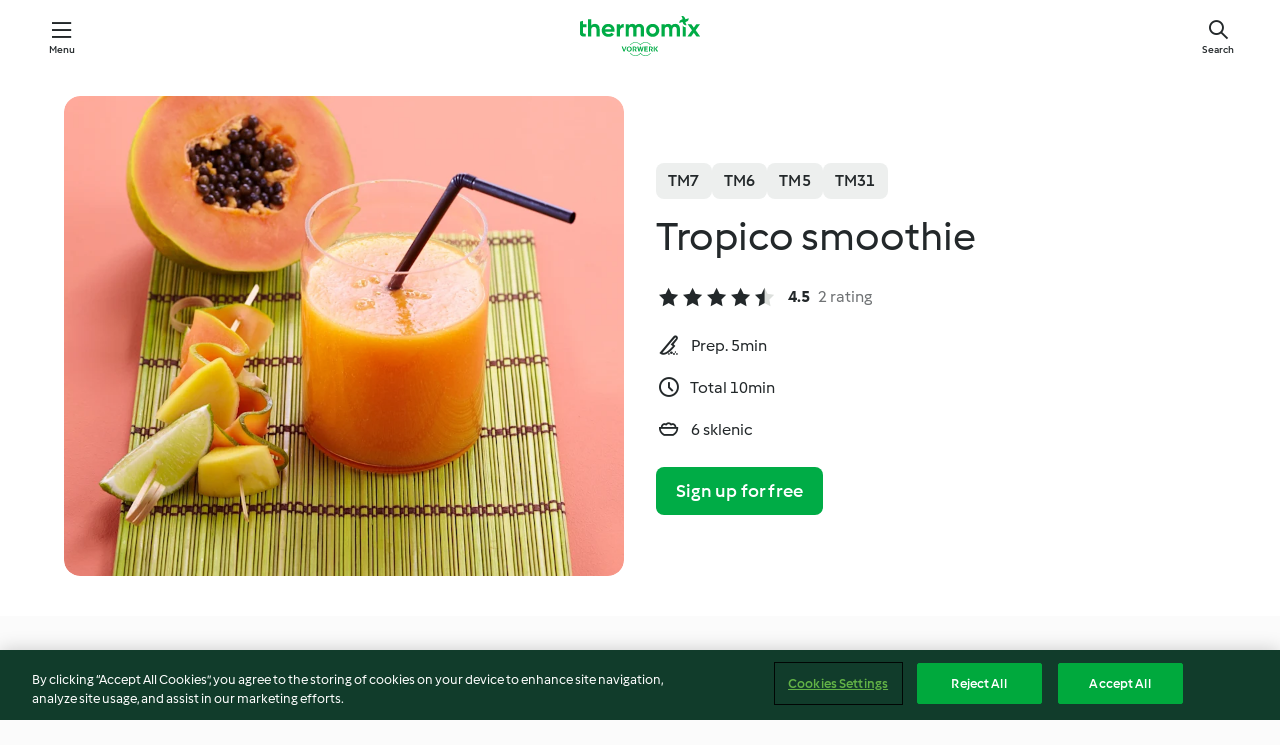

--- FILE ---
content_type: text/html; charset=utf-8
request_url: https://cookidoo.thermomix.com/recipes/recipe/en-US/r91861
body_size: 10227
content:
<!DOCTYPE html>
<html
  lang="en-US"
  class="cicd2-theme">
<head>
    <meta property="og:url" content="https://cookidoo.thermomix.com/recipes/recipe/en-US/r91861"/>
    <meta property="og:title" content="Tropico smoothie"/>
    <meta property="og:description" content="A world of Thermomix® recipes - Cookidoo® brings you delicious food from all over the world.
With thousands of recipes and ideas, you'll find mouth-watering inspiration every time you log in."/>
    <meta property="og:image" content="https://assets.tmecosys.com/image/upload/t_web_rdp_recipe_584x480/img/recipe/ras/Assets/4AB12701-D93C-4771-A78E-97A5979B8D0A/Derivates/5FE36E9B-3EA7-4061-AA95-50D1CC8CA5B9.jpg"/>
    <meta name="robots" content="noarchive"/>
    <meta charset="utf-8">
    <meta name="viewport" content="width=device-width, initial-scale=1, shrink-to-fit=no">
    <link rel="stylesheet" href="https://patternlib-all.prod.external.eu-tm-prod.vorwerk-digital.com/pl-core-29.3.2-b33824b8018a0840049d6c20603cb31e.css">
      <link rel="stylesheet" href="https://patternlib-all.prod.external.eu-tm-prod.vorwerk-digital.com/cicd2-theme-29.3.2-38102d1b98d85afb94b9d25dab3bae9c.css">
    <link rel="stylesheet" href="https://recipepublic-all.prod.external.eu-tm-prod.vorwerk-digital.com/bundle-bc04ccda004d9fe9c2e5df52eb289036.css">
    <link rel="icon" href="https://patternlib-all.prod.external.eu-tm-prod.vorwerk-digital.com/favicon-02a92602e0cf506ebd0186892a17fd82.ico">
    <link rel="preconnect" href="https://assets.tmecosys.com" crossorigin="anonymous">
    <script>"use strict";(()=>{function c(n){let t=document.cookie.match(new RegExp("(^| )"+n+"=([^;]+)"));if(t)return t[2]}var e={get:c};e.get("v-authenticated")?document.documentElement.classList.add("is-authenticated"):document.documentElement.classList.add("is-unauthenticated");})();
</script>
    <title>Tropico smoothie - Cookidoo® – the official Thermomix® recipe platform</title>
    <link rel="stylesheet" href="https://patternlib-all.prod.external.eu-tm-prod.vorwerk-digital.com/pl-recipe-2.18.3-4949e3c3f2b6c536234d63e48d89c215.css">
    <script type="application/ld+json">{"@context":"http://schema.org/","@type":"Recipe","name":"Tropico smoothie","image":"https://assets.tmecosys.com/image/upload/t_web_rdp_recipe_584x480_1_5x/img/recipe/ras/Assets/4AB12701-D93C-4771-A78E-97A5979B8D0A/Derivates/5FE36E9B-3EA7-4061-AA95-50D1CC8CA5B9.jpg","totalTime":"PT10M","cookTime":"PT10M","prepTime":"PT5M","recipeYield":"6 sklenic","recipeCategory":["Nápoje"],"recipeIngredient":["500 gramů papáji","300 gramů manga","300 gramů pomeranče","35 gramů limetky","70 gramů krystalového cukru","6 kostek ledu","300 gramů studené vody"],"nutrition":{"@type":"NutritionInformation","calories":"220 kcal","carbohydrateContent":"33.51 g","fatContent":"0.46 g","proteinContent":"1.18 g"},"inLanguage":"en-US","author":{"@type":"Organization","name":"Vorwerk Home & Co. KmG","address":"Wolleraustrasse 11a\n8807 Freienbach\nSwitzerland","url":"https://cookidoo.thermomix.com"},"aggregateRating":{"@id":"AggregatedRating"}}</script>
</head>

<body>
  <core-user-info
    condition="html.is-authenticated"
    base="/profile/api/user"
    community-profile="/community/profile/en-US"
    devices="/customer-devices/api/my-devices/versions"
    >
  </core-user-info>
  
  <div class="page-content">
      
  <header tabindex="-1" class="page-header">
    <div class="page-header__content">
      <a href="#main-content" class="link--skip">Skip to main content</a>
          <a class="logo page-header__home authenticated-only" href="/foundation/en-US/for-you"
            aria-label="Link to the home page">
            <img class="logo" src="https://patternlib-all.prod.external.eu-tm-prod.vorwerk-digital.com/logo_thermomix-02469c2fb4fca55fc3c397286d9e7fe0.svg"
              alt="Thermomix®">
          </a>
          <a class="logo page-header__home unauthenticated-only" href="/foundation/en-US/explore"
            aria-label="Link to the home page">
            <img class="logo" src="https://patternlib-all.prod.external.eu-tm-prod.vorwerk-digital.com/logo_thermomix-02469c2fb4fca55fc3c397286d9e7fe0.svg"
              alt="Thermomix®">
          </a>
      <core-nav class="page-header__nav">
        <nav class="core-nav__nav" role="navigation">
          <button class="core-nav__trigger">Menu</button>
          <div class="core-nav__container">
            <ul class="core-nav__main-links authenticated-only">
                <li class="core-nav__item">
                  <a href="/foundation/en-US/for-you"
                    class="core-nav__link">For You</a>
                </li>
              <li class="core-nav__item">
                <a href="/foundation/en-US/explore"
                  class="core-nav__link">Explore</a>
              </li>
              <li class="core-nav__item">
                <a href="/organize/en-US/my-recipes"
                  class="core-nav__link">My Recipes</a>
              </li>
              <li class="core-nav__item">
                <a href="/planning/en-US/my-week"
                  class="core-nav__link">My Week</a>
              </li>
                <li class="core-nav__item">
                  <a href="/shopping/en-US"
                    class="core-nav__link">Shopping list</a>
                </li>
            </ul>
            <ul class=" core-nav__main-links unauthenticated-only">
              <li class="core-nav__item">
                <a href="/foundation/en-US/explore"
                  class="core-nav__link">Explore</a>
              </li>
              <li class="core-nav__item">
                <a href="/foundation/en-US/membership"
                  class="core-nav__link">Membership</a>
              </li>
              <li class="core-nav__item">
                <a href="/foundation/en-US/help"
                  class="core-nav__link">Help</a>
              </li>
            </ul>
            <ul class="core-nav__links unauthenticated-only">
              <li class="core-nav__item">
                <a href="/ciam/register/start"
                  class="core-nav__link page-header__sign-up page-header__icon">Sign up</a>
              </li>
              <li class="core-nav__item">
                <a href="/profile/en-US/login?redirectAfterLogin=%2Frecipes%2Frecipe%2Fen-US%2Fr91861"
                  class="core-nav__link page-header__login page-header__icon">Login</a>
              </li>
            </ul>
            <div role="separator" aria-orientation="vertical"
              class="core-nav__separator separator-vertical separator-vertical--silver-20"></div>
            <core-user-profile class="authenticated-only">
              <core-dropdown-menu class="core-nav__dropdown core-nav__dropdown--profile" align="bottom-right">
                <button class="core-dropdown-menu__trigger core-nav__dropdown-trigger">
                  <span class="core-nav__dropdown-trigger-icon" aria-hidden="true"></span>
                  <img class="core-nav__dropdown-trigger-picture" src alt>
                  <span class="core-dropdown-menu__trigger-text">
                      Profile
                  </span>
                </button>
                <div class="core-dropdown-menu__content core-nav__dropdown-content">
                  <ul class="core-dropdown-list core-nav__dropdown-list">
                    <li class="core-community-profile__link">
                      <a href="/community/profile/en-US"
                        class="core-dropdown-list__item core-nav__link core-nav__link--community">
                        <core-community-profile>
                          <span class="core-community-profile__icon" aria-hidden="true"></span>
                          <img class="core-community-profile__picture" src alt>
                          <div class="core-community-profile__heading-group">
                            <span class="core-community-profile__header">Profile</span>
                            <span class="core-community-profile__subheader">View profile</span>
                          </div>
                        </core-community-profile>
                      </a>
                    </li>
                    <li>
                      <a href="/commerce/en-US/membership"
                        class="core-dropdown-list__item core-nav__link">Account</a>
                    </li>
                    <li>
                      <a href="/foundation/en-US/help"
                        class="core-dropdown-list__item core-nav__link">Help</a>
                    </li>
                    <li>
                      <a href="/profile/logout"
                        class="core-dropdown-list__item core-nav__link">Sign out</a>
                    </li>
                  </ul>
                </div>
              </core-dropdown-menu>
            </core-user-profile>
          </div>
          <div role="separator" aria-orientation="vertical"
            class="core-nav__separator separator-vertical separator-vertical--silver-20"></div>
        </nav>
      </core-nav>
      <a class="page-header__search page-header__icon" href="/search/en-US"
        aria-label="Search">Search</a>
    </div>
  </header>
  <recipe-scrollspy>
    <nav class="recipe-scrollspy__nav">
        <a href="#ingredients-section" class="recipe-scrollspy__link">Ingredients</a>
  
      <a href="#difficulty-section" class="recipe-scrollspy__link">Difficulty</a>
  
        <a href="#nutrition-section" class="recipe-scrollspy__link">Nutrition</a>
  
        <a href="#also-featured-in-section" class="recipe-scrollspy__link">Also featured in</a>
  
      <a id="recipe-scrollspy-alternative-recipes" href="#alternative-recipes" class="recipe-scrollspy__link">You might also like...</a>
    </nav>
  </recipe-scrollspy>

  <recipe-details id="main-content">
    <recipe-card>
      <div class="recipe-card__wrapper">
        <div class="recipe-card__image-wrapper">
            <core-image-loader>
              <img
                class="recipe-card__image"
                  src="https://assets.tmecosys.com/image/upload/t_web_rdp_recipe_584x480/img/recipe/ras/Assets/4AB12701-D93C-4771-A78E-97A5979B8D0A/Derivates/5FE36E9B-3EA7-4061-AA95-50D1CC8CA5B9.jpg"
                  srcset="https://assets.tmecosys.com/image/upload/t_web_rdp_recipe_584x480/img/recipe/ras/Assets/4AB12701-D93C-4771-A78E-97A5979B8D0A/Derivates/5FE36E9B-3EA7-4061-AA95-50D1CC8CA5B9.jpg 584w, https://assets.tmecosys.com/image/upload/t_web_rdp_recipe_584x480_1_5x/img/recipe/ras/Assets/4AB12701-D93C-4771-A78E-97A5979B8D0A/Derivates/5FE36E9B-3EA7-4061-AA95-50D1CC8CA5B9.jpg 876w"
                    sizes="(min-width: 1333px) 584px, (min-width: 768px) 50vw, 100vw"
                alt="Tropico smoothie"
                title="Tropico smoothie"/>
            </core-image-loader>
        </div>
        <div class="recipe-card__info">
    
            <div class="recipe-card__header">
              <div class="recipe-card__header-left">
                  <rdp-badges id="tm-versions-modal">
                      <button class="core-chip-button core-chip-button--flat core-chip-button--x-small">
                        TM7
                      </button>
                      <button class="core-chip-button core-chip-button--flat core-chip-button--x-small">
                        TM6
                      </button>
                      <button class="core-chip-button core-chip-button--flat core-chip-button--x-small">
                        TM5
                      </button>
                      <button class="core-chip-button core-chip-button--flat core-chip-button--x-small">
                        TM31
                      </button>
                  </rdp-badges>
                
                  <core-modal
                    trigger-id="tm-versions-modal"
                    class="tm-versions-modal"
                    prevent-body-scroll="true"
                    hidden>
                    <div class="core-modal__wrapper">
                      <div class="core-modal__container" role="dialog" aria-modal="true">
                  
                        <div class="core-modal__header">
                          <h2>Devices & Accessories</h2>
                          <button class="core-modal__close" aria-label="Close Modal"></button>
                        </div>
                  
                        <core-scrollbar class="core-modal__content" fadeout-top>
                          <div class="core-scrollbar__content">
                  
                            <rdp-tm-versions>
                              <p class="rdp-tm-versions__description">This recipe is designed for a specific device and accessory combination. Without this required setup the recipe might not be successful.</p>
                              <div class="rdp-tm-versions__list">
                                  <div class="rdp-tm-versions__item">
                                    <img src="https://patternlib-all.prod.external.eu-tm-prod.vorwerk-digital.com/tm7-83b22c91a1a1e7fee3797168f05f9754.png" class="rdp-tm-versions__image"/>
                                    <div class="rdp-tm-versions__wrapper">
                                      <span class="rdp-tm-versions__name">Thermomix® TM7</span>
                                      <span class="rdp-tm-versions__compatibility">
                                        <span class="icon icon--checkmark-circle icon--xxxs"></span>Compatible
                                      </span>
                                    </div>
                                  </div>
                                  <div class="rdp-tm-versions__item">
                                    <img src="https://patternlib-all.prod.external.eu-tm-prod.vorwerk-digital.com/tm6-fff867f1cfc7f35118b8b6dfffca8339.png" class="rdp-tm-versions__image"/>
                                    <div class="rdp-tm-versions__wrapper">
                                      <span class="rdp-tm-versions__name">Thermomix® TM6</span>
                                      <span class="rdp-tm-versions__compatibility">
                                        <span class="icon icon--checkmark-circle icon--xxxs"></span>Compatible
                                      </span>
                                    </div>
                                  </div>
                                  <div class="rdp-tm-versions__item">
                                    <img src="https://patternlib-all.prod.external.eu-tm-prod.vorwerk-digital.com/tm5-a3a665744eb0093e9108135bf6b1baa4.png" class="rdp-tm-versions__image"/>
                                    <div class="rdp-tm-versions__wrapper">
                                      <span class="rdp-tm-versions__name">Thermomix® TM5</span>
                                      <span class="rdp-tm-versions__compatibility">
                                        <span class="icon icon--checkmark-circle icon--xxxs"></span>Compatible
                                      </span>
                                    </div>
                                  </div>
                                  <div class="rdp-tm-versions__item">
                                    <img src="https://patternlib-all.prod.external.eu-tm-prod.vorwerk-digital.com/tm31-d180149ce35a8c8d99d7a3bbff0f1bec.png" class="rdp-tm-versions__image"/>
                                    <div class="rdp-tm-versions__wrapper">
                                      <span class="rdp-tm-versions__name">Thermomix® TM31</span>
                                      <span class="rdp-tm-versions__compatibility">
                                        <span class="icon icon--checkmark-circle icon--xxxs"></span>Compatible
                                      </span>
                                    </div>
                                  </div>
                              </div>
                            </rdp-tm-versions>
                  
                  
                          </div>
                        </core-scrollbar>
                  
                        <div class="core-modal__footer">
                          <a class="button--inline rdp-tm-versions__more" href="/foundation/en-US/thermomix-compatibility">More information</a>
                        </div>
                      </div>
                    </div>
                  </core-modal>
                
              </div>
            </div>
    
          <div class="recipe-card__content">
            <core-ellipsis lines-count="3">
              <h1 class="recipe-card__section recipe-card__name">Tropico smoothie</h1>
            </core-ellipsis>
            
            <core-rating>
  <div class="core-rating__rating-list">
      <span class="core-rating__point core-rating__point--full"></span>
      <span class="core-rating__point core-rating__point--full"></span>
      <span class="core-rating__point core-rating__point--full"></span>
      <span class="core-rating__point core-rating__point--full"></span>
      <span class="core-rating__point core-rating__point--half"></span>
  </div>
    <span class="core-rating__counter">4.5</span>
    <span class="core-rating__label">
      
      2 rating
      
    </span>
  <script type="application/ld+json">
  {
    "@context": "http://schema.org",
    "@type": "AggregateRating",
    "@id": "AggregatedRating",
    "ratingValue": 4.5,
    "reviewCount": 2
  }
  </script>
</core-rating>

            <div class="recipe-card__cook-params">
              <div class="recipe-card__cook-param">
                <span class="icon icon--time-preparation"></span>
                <span>Prep. 5min </span>
              </div>
              <div class="recipe-card__cook-param">
                <span class="icon icon--time"></span>
                <span>Total 10min</span>
              </div>
              <div class="recipe-card__cook-param">
                <span class="icon icon--servings"></span>
                <span>6 sklenic</span>
              </div>
            </div>
          </div>
    
          <div class="recipe-card__footer">
            <a class="button--primary recipe-card__action-button recipe-card__action-button--primary"
              title="Sign up for free"
              href="/ciam/register/start">Sign up for free</a>
          </div>
        </div>
      </div>
    </recipe-card>
    
    <recipe-content>
      <div class="recipe-content__left">
        <div mobile-order="1">
          <div id="ingredients-section" class="recipe-content__section">
            <h4 class="recipe-content__title">Ingredients</h4>
              <div class="recipe-content__inner-section">
                <ul class="ul--clean">
                    <li>
          <recipe-ingredient>
            <div class="recipe-ingredient__wrapper">
                <img class="recipe-ingredient__image"   src="https://assets.tmecosys.com/image/upload/t_web_ingredient_48x48/icons/ingredient_icons/2576"
            srcset="https://assets.tmecosys.com/image/upload/t_web_ingredient_48x48/icons/ingredient_icons/2576 48w, https://assets.tmecosys.com/image/upload/t_web_ingredient_48x48_1_5x/icons/ingredient_icons/2576 72w, https://assets.tmecosys.com/image/upload/t_web_ingredient_48x48_2x/icons/ingredient_icons/2576 96w"
              sizes="48px"
           />
          
                <div class="recipe-ingredient__content">
                  <span class="recipe-ingredient__name">
                        500
            gramů
           papáji 
                  </span>
                    <span class="recipe-ingredient__description">oloupané, bez jader, na kousky</span>
                </div>
            </div>
          </recipe-ingredient>
          </li>
                    <li>
          <recipe-ingredient>
            <div class="recipe-ingredient__wrapper">
                <img class="recipe-ingredient__image"   src="https://assets.tmecosys.com/image/upload/t_web_ingredient_48x48/icons/ingredient_icons/117"
            srcset="https://assets.tmecosys.com/image/upload/t_web_ingredient_48x48/icons/ingredient_icons/117 48w, https://assets.tmecosys.com/image/upload/t_web_ingredient_48x48_1_5x/icons/ingredient_icons/117 72w, https://assets.tmecosys.com/image/upload/t_web_ingredient_48x48_2x/icons/ingredient_icons/117 96w"
              sizes="48px"
           />
          
                <div class="recipe-ingredient__content">
                  <span class="recipe-ingredient__name">
                        300
            gramů
           manga 
                  </span>
                    <span class="recipe-ingredient__description">zralého, oloupaného, na kousky</span>
                </div>
            </div>
          </recipe-ingredient>
          </li>
                    <li>
          <recipe-ingredient>
            <div class="recipe-ingredient__wrapper">
                <img class="recipe-ingredient__image"   src="https://assets.tmecosys.com/image/upload/t_web_ingredient_48x48/icons/ingredient_icons/316"
            srcset="https://assets.tmecosys.com/image/upload/t_web_ingredient_48x48/icons/ingredient_icons/316 48w, https://assets.tmecosys.com/image/upload/t_web_ingredient_48x48_1_5x/icons/ingredient_icons/316 72w, https://assets.tmecosys.com/image/upload/t_web_ingredient_48x48_2x/icons/ingredient_icons/316 96w"
              sizes="48px"
           />
          
                <div class="recipe-ingredient__content">
                  <span class="recipe-ingredient__name">
                        300
            gramů
           pomeranče 
                  </span>
                    <span class="recipe-ingredient__description">oloupaného, bez pecek, napůl</span>
                </div>
            </div>
          </recipe-ingredient>
          </li>
                    <li>
          <recipe-ingredient>
            <div class="recipe-ingredient__wrapper">
                <img class="recipe-ingredient__image"   src="https://assets.tmecosys.com/image/upload/t_web_ingredient_48x48/icons/ingredient_icons/59"
            srcset="https://assets.tmecosys.com/image/upload/t_web_ingredient_48x48/icons/ingredient_icons/59 48w, https://assets.tmecosys.com/image/upload/t_web_ingredient_48x48_1_5x/icons/ingredient_icons/59 72w, https://assets.tmecosys.com/image/upload/t_web_ingredient_48x48_2x/icons/ingredient_icons/59 96w"
              sizes="48px"
           />
          
                <div class="recipe-ingredient__content">
                  <span class="recipe-ingredient__name">
                        35
            gramů
           limetky 
                  </span>
                    <span class="recipe-ingredient__description">oloupané, bez pecek, na kousky</span>
                </div>
            </div>
          </recipe-ingredient>
          </li>
                    <li>
          <recipe-ingredient>
            <div class="recipe-ingredient__wrapper">
                <img class="recipe-ingredient__image"   src="https://assets.tmecosys.com/image/upload/t_web_ingredient_48x48/icons/ingredient_icons/9"
            srcset="https://assets.tmecosys.com/image/upload/t_web_ingredient_48x48/icons/ingredient_icons/9 48w, https://assets.tmecosys.com/image/upload/t_web_ingredient_48x48_1_5x/icons/ingredient_icons/9 72w, https://assets.tmecosys.com/image/upload/t_web_ingredient_48x48_2x/icons/ingredient_icons/9 96w"
              sizes="48px"
           />
          
                <div class="recipe-ingredient__content">
                  <span class="recipe-ingredient__name">
                        70
            gramů
           krystalového cukru 
                  </span>
                </div>
            </div>
          </recipe-ingredient>
          </li>
                    <li>
          <recipe-ingredient>
            <div class="recipe-ingredient__wrapper">
                <img class="recipe-ingredient__image"   src="https://assets.tmecosys.com/image/upload/t_web_ingredient_48x48/icons/ingredient_icons/37"
            srcset="https://assets.tmecosys.com/image/upload/t_web_ingredient_48x48/icons/ingredient_icons/37 48w, https://assets.tmecosys.com/image/upload/t_web_ingredient_48x48_1_5x/icons/ingredient_icons/37 72w, https://assets.tmecosys.com/image/upload/t_web_ingredient_48x48_2x/icons/ingredient_icons/37 96w"
              sizes="48px"
           />
          
                <div class="recipe-ingredient__content">
                  <span class="recipe-ingredient__name">
                        6
            
           kostek ledu 
                  </span>
                </div>
            </div>
          </recipe-ingredient>
          </li>
                    <li>
          <recipe-ingredient>
            <div class="recipe-ingredient__wrapper">
                <img class="recipe-ingredient__image"   src="https://assets.tmecosys.com/image/upload/t_web_ingredient_48x48/icons/ingredient_icons/8695"
            srcset="https://assets.tmecosys.com/image/upload/t_web_ingredient_48x48/icons/ingredient_icons/8695 48w, https://assets.tmecosys.com/image/upload/t_web_ingredient_48x48_1_5x/icons/ingredient_icons/8695 72w, https://assets.tmecosys.com/image/upload/t_web_ingredient_48x48_2x/icons/ingredient_icons/8695 96w"
              sizes="48px"
           />
          
                <div class="recipe-ingredient__content">
                  <span class="recipe-ingredient__name">
                        300
            gramů
           studené vody 
                  </span>
                </div>
            </div>
          </recipe-ingredient>
          </li>
                </ul>
              </div>
          </div>
          <hr>
        </div>
        <div mobile-order="3">
          <div id="difficulty-section" class="recipe-content__section">
            <h4 class="recipe-content__title">Difficulty</h4>
            <rdp-difficulty>
              <span class="icon icon--s icon--chef-hat"></span>
              <p>easy</p>
            </rdp-difficulty>
          </div>
          <hr>
            <div id="nutrition-section" class="recipe-content__section">
              <h4 class="recipe-content__title">
                Nutrition
                <span class="recipe-content__subtitle">per 1 sklenice</span>
              </h4>
              <rdp-nutritious>
                  <div class="rdp-nutritious__item">
                    <span class="rdp-nutritious__name">Protein</span>
                    <span class="rdp-nutritious__value">
                        1.18 g 
                    </span>
                  </div>
                  <div class="rdp-nutritious__item">
                    <span class="rdp-nutritious__name">Calories</span>
                    <span class="rdp-nutritious__value">
                        920 kJ  / 
                        220 kcal 
                    </span>
                  </div>
                  <div class="rdp-nutritious__item">
                    <span class="rdp-nutritious__name">Fat</span>
                    <span class="rdp-nutritious__value">
                        0.46 g 
                    </span>
                  </div>
                  <div class="rdp-nutritious__item">
                    <span class="rdp-nutritious__name">Fiber</span>
                    <span class="rdp-nutritious__value">
                        3.23 g 
                    </span>
                  </div>
                  <div class="rdp-nutritious__item">
                    <span class="rdp-nutritious__name">Carbohydrates</span>
                    <span class="rdp-nutritious__value">
                        33.51 g 
                    </span>
                  </div>
              </rdp-nutritious>
            </div>
            <hr>
        </div>
      </div>
      <div class="recipe-content__right">
        <div mobile-order="2">
          <div class="recipe-content__section">
            <recipe-membership-banner>
              <img src="https://patternlib-all.prod.external.eu-tm-prod.vorwerk-digital.com/cookidoo-world-da330b8ec91ef8ac5df385f0e440dffb.svg" class="recipe-membership-banner__image" />
              <h1 class="recipe-membership-banner__title">Like what you see?</h1>
              <h4 class="recipe-membership-banner__subtitle">This recipe and more than 100 000 others are waiting for you!</h4>
              <p class="recipe-membership-banner__description">Register for our 30-day free trial and discover the world of Cookidoo®. </p>
              <a href="/ciam/register/start" class="button--primary">Sign up for free</a>
              <a href="/foundation/en-US/membership" class="button--inline">More information</a>
            </recipe-membership-banner>
          </div>
          <hr>
        </div>
        <div mobile-order="4">
            <div id="also-featured-in-section" class="recipe-content__section">
              <h4 class="recipe-content__title">Also featured in</h4>
              <rdp-collections>
                  <rdp-collection-tile>
                    <a class="rdp-collection-tile__wrapper" href="/collection/en-US/p/VrkCollection-cz-000001184029">
                      <img   src="https://assets.tmecosys.com/image/upload/t_web_col_80x80/img/collection/ras/Assets/468ceb97a51720ccba0e6ea07ace61ed/Derivates/1bbf92c0388b23ba14f633600c424cc38f41ff50.jpg"
            srcset="https://assets.tmecosys.com/image/upload/t_web_col_80x80/img/collection/ras/Assets/468ceb97a51720ccba0e6ea07ace61ed/Derivates/1bbf92c0388b23ba14f633600c424cc38f41ff50.jpg 80w, https://assets.tmecosys.com/image/upload/t_web_col_80x80_1_5x/img/collection/ras/Assets/468ceb97a51720ccba0e6ea07ace61ed/Derivates/1bbf92c0388b23ba14f633600c424cc38f41ff50.jpg 120w, https://assets.tmecosys.com/image/upload/t_web_col_80x80_2x/img/collection/ras/Assets/468ceb97a51720ccba0e6ea07ace61ed/Derivates/1bbf92c0388b23ba14f633600c424cc38f41ff50.jpg 160w"
              sizes="80px"
           class="rdp-collection-tile__image">
                      <div class="rdp-collection-tile__content">
                        <span class="rdp-collection-tile__name">Tekutá svačina</span>
                        <span class="rdp-collection-tile__info">10 Recipes<br>Czech Republic</span>
                      </div>
                    </a>
                  </rdp-collection-tile>
              </rdp-collections>
            </div>
            <hr>
        </div>
      </div>
    </recipe-content>
  </recipe-details>

  
  
  
  <div id="alternative-recipes" class="l-content l-content--additional recipe-alternative-recipes">
    <core-stripe class="core-stripe--modern" aria-labelledby="stripe-header" aria-describedby="stripe-description" role="region"
                 data-category="VrkNavCategory-RPF-015">
      <h3 class="core-stripe__header" id="stripe-header">
          You might also like...
      </h3>
        <div class="core-stripe__content">
          
  
          
            <core-tile class="core-tile--expanded" id="r91399" data-recipe-id="r91399"><a class="link--alt" href="/recipes/recipe/en-US/r91399"><div aria-hidden="true" class="core-tile__image-wrapper">
    <img
      class="core-tile__image"
      alt="Smoothie z manga"
      title="Smoothie z manga"
      src="https://assets.tmecosys.com/image/upload/t_web_shared_recipe_221x240/img/recipe/ras/Assets/72861370-CD68-4AB3-B5F2-9D118BD2B208/Derivates/BA917337-42FC-4B6A-ADF0-CE473AD44B5C"
      sizes="221px"
      decoding="async"
      srcset="https://assets.tmecosys.com/image/upload/t_web_shared_recipe_221x240/img/recipe/ras/Assets/72861370-CD68-4AB3-B5F2-9D118BD2B208/Derivates/BA917337-42FC-4B6A-ADF0-CE473AD44B5C 221w, https://assets.tmecosys.com/image/upload/t_web_shared_recipe_221x240_1_5x/img/recipe/ras/Assets/72861370-CD68-4AB3-B5F2-9D118BD2B208/Derivates/BA917337-42FC-4B6A-ADF0-CE473AD44B5C 331w, https://assets.tmecosys.com/image/upload/t_web_shared_recipe_221x240_2x/img/recipe/ras/Assets/72861370-CD68-4AB3-B5F2-9D118BD2B208/Derivates/BA917337-42FC-4B6A-ADF0-CE473AD44B5C 442w"
    />
  </div><div class="core-tile__description-wrapper"><div class="core-tile__description"><core-ellipsis><p class="core-tile__description-text">Smoothie z manga</p></core-ellipsis><button class="core-tile__trigger authenticated-only context-menu-trigger" aria-label="Open recipe options" type="button"></button></div><core-rating class="core-rating--short core-rating--small"><span class="core-rating__counter" aria-label="Rating 4.7">4.7</span><span class="core-rating__point core-rating__point--full" aria-disabled="true"></span><span class="core-rating__label" aria-label="from 20 reviews">(20)</span></core-rating><p class="core-tile__description-subline" aria-label="Total time 10min">10min</p></div></a><core-context-menu trigger-class="context-menu-trigger" class="translate-x-[0.5px]"><ul class="core-dropdown-list"><li><core-transclude href="/planning/en-US/transclude/manage-cook-today/r91399" prevent-page-reload="true" on="context-menu-open" context="core-context-menu"></core-transclude></li><li><core-transclude href="/organize/en-US/transclude/manage-bookmark/r91399" prevent-page-reload="true" on="context-menu-open" context="core-context-menu"></core-transclude></li><li><core-transclude href="/organize/en-US/transclude/manage-custom-list/r91399" prevent-page-reload="true" on="context-menu-open" context="core-context-menu"></core-transclude></li><li><core-transclude href="/planning/en-US/transclude/manage-add-to-myweek/r91399" prevent-page-reload="true" on="context-menu-open" context="core-context-menu"></core-transclude></li><li><core-transclude href="/shopping/en-US/partial/add-to-shopping-list/r91399" prevent-page-reload="true" on="context-menu-open" context="core-context-menu"></core-transclude></li><li><core-transclude href="/created-recipes/en-US/partials/add-to-customer-recipes?recipeUrl=https%3A%2F%2Fcookidoo.thermomix.com%2Frecipes%2Frecipe%2Fen-US%2Fr91399" prevent-page-reload="true" on="context-menu-open" context="core-context-menu"></core-transclude></li><li data-error="401" data-redirect-param="redirectAfterLogin" class="display-none"><a href="/profile/en-US/login?redirectAfterLogin=%2Fsearch%2Fen-US%2Ffragments%2Fstripe%3Flimit%3D12%26lazyLoading%3Dtrue%26accessories%3DincludingFriend%252CincludingBladeCoverWithPeeler%252CincludingCutter%252CincludingSensor%26includeRating%3Dtrue%26like%3Dr91861" class="core-dropdown-list__item"><span class="icon" aria-hidden="true">refresh</span>Refresh login</a></li></ul></core-context-menu></core-tile><core-tile class="core-tile--expanded" id="r55005" data-recipe-id="r55005"><a class="link--alt" href="/recipes/recipe/en-US/r55005"><div aria-hidden="true" class="core-tile__image-wrapper">
    <img
      class="core-tile__image"
      alt="Jahodový koktejl"
      title="Jahodový koktejl"
      src="https://assets.tmecosys.com/image/upload/t_web_shared_recipe_221x240/img/recipe/ras/Assets/95E5D195-BB64-4DFC-BA7C-A7531ED142C7/Derivates/E009DAD3-6279-4C65-8BD4-F94AD5C9C2D5"
      sizes="221px"
      decoding="async"
      srcset="https://assets.tmecosys.com/image/upload/t_web_shared_recipe_221x240/img/recipe/ras/Assets/95E5D195-BB64-4DFC-BA7C-A7531ED142C7/Derivates/E009DAD3-6279-4C65-8BD4-F94AD5C9C2D5 221w, https://assets.tmecosys.com/image/upload/t_web_shared_recipe_221x240_1_5x/img/recipe/ras/Assets/95E5D195-BB64-4DFC-BA7C-A7531ED142C7/Derivates/E009DAD3-6279-4C65-8BD4-F94AD5C9C2D5 331w, https://assets.tmecosys.com/image/upload/t_web_shared_recipe_221x240_2x/img/recipe/ras/Assets/95E5D195-BB64-4DFC-BA7C-A7531ED142C7/Derivates/E009DAD3-6279-4C65-8BD4-F94AD5C9C2D5 442w"
    />
  </div><div class="core-tile__description-wrapper"><div class="core-tile__description"><core-ellipsis><p class="core-tile__description-text">Jahodový koktejl</p></core-ellipsis><button class="core-tile__trigger authenticated-only context-menu-trigger" aria-label="Open recipe options" type="button"></button></div><core-rating class="core-rating--short core-rating--small"><span class="core-rating__counter" aria-label="Rating 4.7">4.7</span><span class="core-rating__point core-rating__point--full" aria-disabled="true"></span><span class="core-rating__label" aria-label="from 22 reviews">(22)</span></core-rating><p class="core-tile__description-subline" aria-label="Total time 5min">5min</p></div></a><core-context-menu trigger-class="context-menu-trigger" class="translate-x-[0.5px]"><ul class="core-dropdown-list"><li><core-transclude href="/planning/en-US/transclude/manage-cook-today/r55005" prevent-page-reload="true" on="context-menu-open" context="core-context-menu"></core-transclude></li><li><core-transclude href="/organize/en-US/transclude/manage-bookmark/r55005" prevent-page-reload="true" on="context-menu-open" context="core-context-menu"></core-transclude></li><li><core-transclude href="/organize/en-US/transclude/manage-custom-list/r55005" prevent-page-reload="true" on="context-menu-open" context="core-context-menu"></core-transclude></li><li><core-transclude href="/planning/en-US/transclude/manage-add-to-myweek/r55005" prevent-page-reload="true" on="context-menu-open" context="core-context-menu"></core-transclude></li><li><core-transclude href="/shopping/en-US/partial/add-to-shopping-list/r55005" prevent-page-reload="true" on="context-menu-open" context="core-context-menu"></core-transclude></li><li><core-transclude href="/created-recipes/en-US/partials/add-to-customer-recipes?recipeUrl=https%3A%2F%2Fcookidoo.thermomix.com%2Frecipes%2Frecipe%2Fen-US%2Fr55005" prevent-page-reload="true" on="context-menu-open" context="core-context-menu"></core-transclude></li><li data-error="401" data-redirect-param="redirectAfterLogin" class="display-none"><a href="/profile/en-US/login?redirectAfterLogin=%2Fsearch%2Fen-US%2Ffragments%2Fstripe%3Flimit%3D12%26lazyLoading%3Dtrue%26accessories%3DincludingFriend%252CincludingBladeCoverWithPeeler%252CincludingCutter%252CincludingSensor%26includeRating%3Dtrue%26like%3Dr91861" class="core-dropdown-list__item"><span class="icon" aria-hidden="true">refresh</span>Refresh login</a></li></ul></core-context-menu></core-tile><core-tile class="core-tile--expanded" id="r405406" data-recipe-id="r405406"><a class="link--alt" href="/recipes/recipe/en-US/r405406"><div aria-hidden="true" class="core-tile__image-wrapper">
    <img
      class="core-tile__image"
      alt="Rýže tří chutí"
      title="Rýže tří chutí"
      src="https://assets.tmecosys.com/image/upload/t_web_shared_recipe_221x240/img/recipe/ras/Assets/045D93AD-6191-4751-81A8-B7D47696B54B/Derivates/743D5459-08D1-4ED1-A5A5-476F12BAACF7"
      sizes="221px"
      decoding="async"
      srcset="https://assets.tmecosys.com/image/upload/t_web_shared_recipe_221x240/img/recipe/ras/Assets/045D93AD-6191-4751-81A8-B7D47696B54B/Derivates/743D5459-08D1-4ED1-A5A5-476F12BAACF7 221w, https://assets.tmecosys.com/image/upload/t_web_shared_recipe_221x240_1_5x/img/recipe/ras/Assets/045D93AD-6191-4751-81A8-B7D47696B54B/Derivates/743D5459-08D1-4ED1-A5A5-476F12BAACF7 331w, https://assets.tmecosys.com/image/upload/t_web_shared_recipe_221x240_2x/img/recipe/ras/Assets/045D93AD-6191-4751-81A8-B7D47696B54B/Derivates/743D5459-08D1-4ED1-A5A5-476F12BAACF7 442w"
    />
  </div><div class="core-tile__description-wrapper"><div class="core-tile__description"><core-ellipsis><p class="core-tile__description-text">Rýže tří chutí</p></core-ellipsis><button class="core-tile__trigger authenticated-only context-menu-trigger" aria-label="Open recipe options" type="button"></button></div><core-rating class="core-rating--short core-rating--small"><span class="core-rating__counter" aria-label="Rating 4.2">4.2</span><span class="core-rating__point core-rating__point--full" aria-disabled="true"></span><span class="core-rating__label" aria-label="from 41 reviews">(41)</span></core-rating><p class="core-tile__description-subline" aria-label="Total time 40min">40min</p></div></a><core-context-menu trigger-class="context-menu-trigger" class="translate-x-[0.5px]"><ul class="core-dropdown-list"><li><core-transclude href="/planning/en-US/transclude/manage-cook-today/r405406" prevent-page-reload="true" on="context-menu-open" context="core-context-menu"></core-transclude></li><li><core-transclude href="/organize/en-US/transclude/manage-bookmark/r405406" prevent-page-reload="true" on="context-menu-open" context="core-context-menu"></core-transclude></li><li><core-transclude href="/organize/en-US/transclude/manage-custom-list/r405406" prevent-page-reload="true" on="context-menu-open" context="core-context-menu"></core-transclude></li><li><core-transclude href="/planning/en-US/transclude/manage-add-to-myweek/r405406" prevent-page-reload="true" on="context-menu-open" context="core-context-menu"></core-transclude></li><li><core-transclude href="/shopping/en-US/partial/add-to-shopping-list/r405406" prevent-page-reload="true" on="context-menu-open" context="core-context-menu"></core-transclude></li><li><core-transclude href="/created-recipes/en-US/partials/add-to-customer-recipes?recipeUrl=https%3A%2F%2Fcookidoo.thermomix.com%2Frecipes%2Frecipe%2Fen-US%2Fr405406" prevent-page-reload="true" on="context-menu-open" context="core-context-menu"></core-transclude></li><li data-error="401" data-redirect-param="redirectAfterLogin" class="display-none"><a href="/profile/en-US/login?redirectAfterLogin=%2Fsearch%2Fen-US%2Ffragments%2Fstripe%3Flimit%3D12%26lazyLoading%3Dtrue%26accessories%3DincludingFriend%252CincludingBladeCoverWithPeeler%252CincludingCutter%252CincludingSensor%26includeRating%3Dtrue%26like%3Dr91861" class="core-dropdown-list__item"><span class="icon" aria-hidden="true">refresh</span>Refresh login</a></li></ul></core-context-menu></core-tile><core-tile class="core-tile--expanded" id="r147608" data-recipe-id="r147608"><a class="link--alt" href="/recipes/recipe/en-US/r147608"><div aria-hidden="true" class="core-tile__image-wrapper">
    <img
      class="core-tile__image"
      alt="Borůvkovo-sójový koktejl"
      title="Borůvkovo-sójový koktejl"
      src="https://assets.tmecosys.com/image/upload/t_web_shared_recipe_221x240/img/recipe/ras/Assets/3EA47E0F-0F68-46E0-8372-1547ACC7DEC9/Derivates/FE5513D6-A8A6-485E-A3FF-E22D2D50131E"
      sizes="221px"
      decoding="async"
      srcset="https://assets.tmecosys.com/image/upload/t_web_shared_recipe_221x240/img/recipe/ras/Assets/3EA47E0F-0F68-46E0-8372-1547ACC7DEC9/Derivates/FE5513D6-A8A6-485E-A3FF-E22D2D50131E 221w, https://assets.tmecosys.com/image/upload/t_web_shared_recipe_221x240_1_5x/img/recipe/ras/Assets/3EA47E0F-0F68-46E0-8372-1547ACC7DEC9/Derivates/FE5513D6-A8A6-485E-A3FF-E22D2D50131E 331w, https://assets.tmecosys.com/image/upload/t_web_shared_recipe_221x240_2x/img/recipe/ras/Assets/3EA47E0F-0F68-46E0-8372-1547ACC7DEC9/Derivates/FE5513D6-A8A6-485E-A3FF-E22D2D50131E 442w"
    />
  </div><div class="core-tile__description-wrapper"><div class="core-tile__description"><core-ellipsis><p class="core-tile__description-text">Borůvkovo-sójový koktejl</p></core-ellipsis><button class="core-tile__trigger authenticated-only context-menu-trigger" aria-label="Open recipe options" type="button"></button></div><core-rating class="core-rating--short core-rating--small"><span class="core-rating__counter" aria-label="Rating 5">5.0</span><span class="core-rating__point core-rating__point--full" aria-disabled="true"></span><span class="core-rating__label" aria-label="from 3 reviews">(3)</span></core-rating><p class="core-tile__description-subline" aria-label="Total time 5min">5min</p></div></a><core-context-menu trigger-class="context-menu-trigger" class="translate-x-[0.5px]"><ul class="core-dropdown-list"><li><core-transclude href="/planning/en-US/transclude/manage-cook-today/r147608" prevent-page-reload="true" on="context-menu-open" context="core-context-menu"></core-transclude></li><li><core-transclude href="/organize/en-US/transclude/manage-bookmark/r147608" prevent-page-reload="true" on="context-menu-open" context="core-context-menu"></core-transclude></li><li><core-transclude href="/organize/en-US/transclude/manage-custom-list/r147608" prevent-page-reload="true" on="context-menu-open" context="core-context-menu"></core-transclude></li><li><core-transclude href="/planning/en-US/transclude/manage-add-to-myweek/r147608" prevent-page-reload="true" on="context-menu-open" context="core-context-menu"></core-transclude></li><li><core-transclude href="/shopping/en-US/partial/add-to-shopping-list/r147608" prevent-page-reload="true" on="context-menu-open" context="core-context-menu"></core-transclude></li><li><core-transclude href="/created-recipes/en-US/partials/add-to-customer-recipes?recipeUrl=https%3A%2F%2Fcookidoo.thermomix.com%2Frecipes%2Frecipe%2Fen-US%2Fr147608" prevent-page-reload="true" on="context-menu-open" context="core-context-menu"></core-transclude></li><li data-error="401" data-redirect-param="redirectAfterLogin" class="display-none"><a href="/profile/en-US/login?redirectAfterLogin=%2Fsearch%2Fen-US%2Ffragments%2Fstripe%3Flimit%3D12%26lazyLoading%3Dtrue%26accessories%3DincludingFriend%252CincludingBladeCoverWithPeeler%252CincludingCutter%252CincludingSensor%26includeRating%3Dtrue%26like%3Dr91861" class="core-dropdown-list__item"><span class="icon" aria-hidden="true">refresh</span>Refresh login</a></li></ul></core-context-menu></core-tile><core-tile class="core-tile--expanded" id="r147579" data-recipe-id="r147579"><a class="link--alt" href="/recipes/recipe/en-US/r147579"><div aria-hidden="true" class="core-tile__image-wrapper">
    <img
      class="core-tile__image"
      alt="Smoothie s exotickým ovocem a chia semínky"
      title="Smoothie s exotickým ovocem a chia semínky"
      src="https://assets.tmecosys.com/image/upload/t_web_shared_recipe_221x240/img/recipe/ras/Assets/6F29403F-C532-4EC7-8245-D49DB55DE7B1/Derivates/194DE13D-54BE-4E38-BDDC-0759AE730294"
      sizes="221px"
      decoding="async"
      srcset="https://assets.tmecosys.com/image/upload/t_web_shared_recipe_221x240/img/recipe/ras/Assets/6F29403F-C532-4EC7-8245-D49DB55DE7B1/Derivates/194DE13D-54BE-4E38-BDDC-0759AE730294 221w, https://assets.tmecosys.com/image/upload/t_web_shared_recipe_221x240_1_5x/img/recipe/ras/Assets/6F29403F-C532-4EC7-8245-D49DB55DE7B1/Derivates/194DE13D-54BE-4E38-BDDC-0759AE730294 331w, https://assets.tmecosys.com/image/upload/t_web_shared_recipe_221x240_2x/img/recipe/ras/Assets/6F29403F-C532-4EC7-8245-D49DB55DE7B1/Derivates/194DE13D-54BE-4E38-BDDC-0759AE730294 442w"
    />
  </div><div class="core-tile__description-wrapper"><div class="core-tile__description"><core-ellipsis><p class="core-tile__description-text">Smoothie s exotickým ovocem a chia semínky</p></core-ellipsis><button class="core-tile__trigger authenticated-only context-menu-trigger" aria-label="Open recipe options" type="button"></button></div><core-rating class="core-rating--short core-rating--small"><span class="core-rating__counter" aria-label="Rating 3.7">3.7</span><span class="core-rating__point core-rating__point--full" aria-disabled="true"></span><span class="core-rating__label" aria-label="from 3 reviews">(3)</span></core-rating><p class="core-tile__description-subline" aria-label="Total time 5min">5min</p></div></a><core-context-menu trigger-class="context-menu-trigger" class="translate-x-[0.5px]"><ul class="core-dropdown-list"><li><core-transclude href="/planning/en-US/transclude/manage-cook-today/r147579" prevent-page-reload="true" on="context-menu-open" context="core-context-menu"></core-transclude></li><li><core-transclude href="/organize/en-US/transclude/manage-bookmark/r147579" prevent-page-reload="true" on="context-menu-open" context="core-context-menu"></core-transclude></li><li><core-transclude href="/organize/en-US/transclude/manage-custom-list/r147579" prevent-page-reload="true" on="context-menu-open" context="core-context-menu"></core-transclude></li><li><core-transclude href="/planning/en-US/transclude/manage-add-to-myweek/r147579" prevent-page-reload="true" on="context-menu-open" context="core-context-menu"></core-transclude></li><li><core-transclude href="/shopping/en-US/partial/add-to-shopping-list/r147579" prevent-page-reload="true" on="context-menu-open" context="core-context-menu"></core-transclude></li><li><core-transclude href="/created-recipes/en-US/partials/add-to-customer-recipes?recipeUrl=https%3A%2F%2Fcookidoo.thermomix.com%2Frecipes%2Frecipe%2Fen-US%2Fr147579" prevent-page-reload="true" on="context-menu-open" context="core-context-menu"></core-transclude></li><li data-error="401" data-redirect-param="redirectAfterLogin" class="display-none"><a href="/profile/en-US/login?redirectAfterLogin=%2Fsearch%2Fen-US%2Ffragments%2Fstripe%3Flimit%3D12%26lazyLoading%3Dtrue%26accessories%3DincludingFriend%252CincludingBladeCoverWithPeeler%252CincludingCutter%252CincludingSensor%26includeRating%3Dtrue%26like%3Dr91861" class="core-dropdown-list__item"><span class="icon" aria-hidden="true">refresh</span>Refresh login</a></li></ul></core-context-menu></core-tile><core-tile class="core-tile--expanded" id="r91400" data-recipe-id="r91400"><a class="link--alt" href="/recipes/recipe/en-US/r91400"><div aria-hidden="true" class="core-tile__image-wrapper">
    <img
      class="core-tile__image"
      alt="Jahodové smoothie"
      title="Jahodové smoothie"
      src="https://assets.tmecosys.com/image/upload/t_web_shared_recipe_221x240/img/recipe/ras/Assets/F69E525A-9C33-441F-BC92-D63B6415B7D4/Derivates/D04A8B3B-E3DF-4DD0-A01A-5972B979AD32"
      sizes="221px"
      decoding="async"
      srcset="https://assets.tmecosys.com/image/upload/t_web_shared_recipe_221x240/img/recipe/ras/Assets/F69E525A-9C33-441F-BC92-D63B6415B7D4/Derivates/D04A8B3B-E3DF-4DD0-A01A-5972B979AD32 221w, https://assets.tmecosys.com/image/upload/t_web_shared_recipe_221x240_1_5x/img/recipe/ras/Assets/F69E525A-9C33-441F-BC92-D63B6415B7D4/Derivates/D04A8B3B-E3DF-4DD0-A01A-5972B979AD32 331w, https://assets.tmecosys.com/image/upload/t_web_shared_recipe_221x240_2x/img/recipe/ras/Assets/F69E525A-9C33-441F-BC92-D63B6415B7D4/Derivates/D04A8B3B-E3DF-4DD0-A01A-5972B979AD32 442w"
    />
  </div><div class="core-tile__description-wrapper"><div class="core-tile__description"><core-ellipsis><p class="core-tile__description-text">Jahodové smoothie</p></core-ellipsis><button class="core-tile__trigger authenticated-only context-menu-trigger" aria-label="Open recipe options" type="button"></button></div><core-rating class="core-rating--short core-rating--small"><span class="core-rating__counter" aria-label="Rating 4.5">4.5</span><span class="core-rating__point core-rating__point--full" aria-disabled="true"></span><span class="core-rating__label" aria-label="from 29 reviews">(29)</span></core-rating><p class="core-tile__description-subline" aria-label="Total time 30min">30min</p></div></a><core-context-menu trigger-class="context-menu-trigger" class="translate-x-[0.5px]"><ul class="core-dropdown-list"><li><core-transclude href="/planning/en-US/transclude/manage-cook-today/r91400" prevent-page-reload="true" on="context-menu-open" context="core-context-menu"></core-transclude></li><li><core-transclude href="/organize/en-US/transclude/manage-bookmark/r91400" prevent-page-reload="true" on="context-menu-open" context="core-context-menu"></core-transclude></li><li><core-transclude href="/organize/en-US/transclude/manage-custom-list/r91400" prevent-page-reload="true" on="context-menu-open" context="core-context-menu"></core-transclude></li><li><core-transclude href="/planning/en-US/transclude/manage-add-to-myweek/r91400" prevent-page-reload="true" on="context-menu-open" context="core-context-menu"></core-transclude></li><li><core-transclude href="/shopping/en-US/partial/add-to-shopping-list/r91400" prevent-page-reload="true" on="context-menu-open" context="core-context-menu"></core-transclude></li><li><core-transclude href="/created-recipes/en-US/partials/add-to-customer-recipes?recipeUrl=https%3A%2F%2Fcookidoo.thermomix.com%2Frecipes%2Frecipe%2Fen-US%2Fr91400" prevent-page-reload="true" on="context-menu-open" context="core-context-menu"></core-transclude></li><li data-error="401" data-redirect-param="redirectAfterLogin" class="display-none"><a href="/profile/en-US/login?redirectAfterLogin=%2Fsearch%2Fen-US%2Ffragments%2Fstripe%3Flimit%3D12%26lazyLoading%3Dtrue%26accessories%3DincludingFriend%252CincludingBladeCoverWithPeeler%252CincludingCutter%252CincludingSensor%26includeRating%3Dtrue%26like%3Dr91861" class="core-dropdown-list__item"><span class="icon" aria-hidden="true">refresh</span>Refresh login</a></li></ul></core-context-menu></core-tile><core-tile class="core-tile--expanded" id="r91394" data-recipe-id="r91394"><a class="link--alt" href="/recipes/recipe/en-US/r91394"><div aria-hidden="true" class="core-tile__image-wrapper">
    <img
      class="core-tile__image"
      alt="Smoothie z kiwi a bazalky"
      title="Smoothie z kiwi a bazalky"
      src="https://assets.tmecosys.com/image/upload/t_web_shared_recipe_221x240/img/recipe/ras/Assets/90B7CFF8-D000-492C-9F8E-0F38FEE8ECED/Derivates/011B2653-5B0D-41EB-8D48-1935DA0FED48"
      sizes="221px"
      decoding="async"
      srcset="https://assets.tmecosys.com/image/upload/t_web_shared_recipe_221x240/img/recipe/ras/Assets/90B7CFF8-D000-492C-9F8E-0F38FEE8ECED/Derivates/011B2653-5B0D-41EB-8D48-1935DA0FED48 221w, https://assets.tmecosys.com/image/upload/t_web_shared_recipe_221x240_1_5x/img/recipe/ras/Assets/90B7CFF8-D000-492C-9F8E-0F38FEE8ECED/Derivates/011B2653-5B0D-41EB-8D48-1935DA0FED48 331w, https://assets.tmecosys.com/image/upload/t_web_shared_recipe_221x240_2x/img/recipe/ras/Assets/90B7CFF8-D000-492C-9F8E-0F38FEE8ECED/Derivates/011B2653-5B0D-41EB-8D48-1935DA0FED48 442w"
    />
  </div><div class="core-tile__description-wrapper"><div class="core-tile__description"><core-ellipsis><p class="core-tile__description-text">Smoothie z kiwi a bazalky</p></core-ellipsis><button class="core-tile__trigger authenticated-only context-menu-trigger" aria-label="Open recipe options" type="button"></button></div><core-rating class="core-rating--short core-rating--small"><span class="core-rating__counter" aria-label="Rating 4.7">4.7</span><span class="core-rating__point core-rating__point--full" aria-disabled="true"></span><span class="core-rating__label" aria-label="from 3 reviews">(3)</span></core-rating><p class="core-tile__description-subline" aria-label="Total time 30min">30min</p></div></a><core-context-menu trigger-class="context-menu-trigger" class="translate-x-[0.5px]"><ul class="core-dropdown-list"><li><core-transclude href="/planning/en-US/transclude/manage-cook-today/r91394" prevent-page-reload="true" on="context-menu-open" context="core-context-menu"></core-transclude></li><li><core-transclude href="/organize/en-US/transclude/manage-bookmark/r91394" prevent-page-reload="true" on="context-menu-open" context="core-context-menu"></core-transclude></li><li><core-transclude href="/organize/en-US/transclude/manage-custom-list/r91394" prevent-page-reload="true" on="context-menu-open" context="core-context-menu"></core-transclude></li><li><core-transclude href="/planning/en-US/transclude/manage-add-to-myweek/r91394" prevent-page-reload="true" on="context-menu-open" context="core-context-menu"></core-transclude></li><li><core-transclude href="/shopping/en-US/partial/add-to-shopping-list/r91394" prevent-page-reload="true" on="context-menu-open" context="core-context-menu"></core-transclude></li><li><core-transclude href="/created-recipes/en-US/partials/add-to-customer-recipes?recipeUrl=https%3A%2F%2Fcookidoo.thermomix.com%2Frecipes%2Frecipe%2Fen-US%2Fr91394" prevent-page-reload="true" on="context-menu-open" context="core-context-menu"></core-transclude></li><li data-error="401" data-redirect-param="redirectAfterLogin" class="display-none"><a href="/profile/en-US/login?redirectAfterLogin=%2Fsearch%2Fen-US%2Ffragments%2Fstripe%3Flimit%3D12%26lazyLoading%3Dtrue%26accessories%3DincludingFriend%252CincludingBladeCoverWithPeeler%252CincludingCutter%252CincludingSensor%26includeRating%3Dtrue%26like%3Dr91861" class="core-dropdown-list__item"><span class="icon" aria-hidden="true">refresh</span>Refresh login</a></li></ul></core-context-menu></core-tile><core-tile class="core-tile--expanded" id="r91393" data-recipe-id="r91393"><a class="link--alt" href="/recipes/recipe/en-US/r91393"><div aria-hidden="true" class="core-tile__image-wrapper">
    <img
      class="core-tile__image"
      alt="Avokádové smoothie"
      title="Avokádové smoothie"
      src="https://assets.tmecosys.com/image/upload/t_web_shared_recipe_221x240/img/recipe/ras/Assets/19364438-AE02-49CC-9F35-E589A5917F20/Derivates/E72CEF56-CCD0-41DD-927D-2F00E8EC26F6"
      sizes="221px"
      decoding="async"
      srcset="https://assets.tmecosys.com/image/upload/t_web_shared_recipe_221x240/img/recipe/ras/Assets/19364438-AE02-49CC-9F35-E589A5917F20/Derivates/E72CEF56-CCD0-41DD-927D-2F00E8EC26F6 221w, https://assets.tmecosys.com/image/upload/t_web_shared_recipe_221x240_1_5x/img/recipe/ras/Assets/19364438-AE02-49CC-9F35-E589A5917F20/Derivates/E72CEF56-CCD0-41DD-927D-2F00E8EC26F6 331w, https://assets.tmecosys.com/image/upload/t_web_shared_recipe_221x240_2x/img/recipe/ras/Assets/19364438-AE02-49CC-9F35-E589A5917F20/Derivates/E72CEF56-CCD0-41DD-927D-2F00E8EC26F6 442w"
    />
  </div><div class="core-tile__description-wrapper"><div class="core-tile__description"><core-ellipsis><p class="core-tile__description-text">Avokádové smoothie</p></core-ellipsis><button class="core-tile__trigger authenticated-only context-menu-trigger" aria-label="Open recipe options" type="button"></button></div><core-rating class="core-rating--short core-rating--small"><span class="core-rating__counter" aria-label="Rating 5">5.0</span><span class="core-rating__point core-rating__point--full" aria-disabled="true"></span><span class="core-rating__label" aria-label="from 2 reviews">(2)</span></core-rating><p class="core-tile__description-subline" aria-label="Total time 30min">30min</p></div></a><core-context-menu trigger-class="context-menu-trigger" class="translate-x-[0.5px]"><ul class="core-dropdown-list"><li><core-transclude href="/planning/en-US/transclude/manage-cook-today/r91393" prevent-page-reload="true" on="context-menu-open" context="core-context-menu"></core-transclude></li><li><core-transclude href="/organize/en-US/transclude/manage-bookmark/r91393" prevent-page-reload="true" on="context-menu-open" context="core-context-menu"></core-transclude></li><li><core-transclude href="/organize/en-US/transclude/manage-custom-list/r91393" prevent-page-reload="true" on="context-menu-open" context="core-context-menu"></core-transclude></li><li><core-transclude href="/planning/en-US/transclude/manage-add-to-myweek/r91393" prevent-page-reload="true" on="context-menu-open" context="core-context-menu"></core-transclude></li><li><core-transclude href="/shopping/en-US/partial/add-to-shopping-list/r91393" prevent-page-reload="true" on="context-menu-open" context="core-context-menu"></core-transclude></li><li><core-transclude href="/created-recipes/en-US/partials/add-to-customer-recipes?recipeUrl=https%3A%2F%2Fcookidoo.thermomix.com%2Frecipes%2Frecipe%2Fen-US%2Fr91393" prevent-page-reload="true" on="context-menu-open" context="core-context-menu"></core-transclude></li><li data-error="401" data-redirect-param="redirectAfterLogin" class="display-none"><a href="/profile/en-US/login?redirectAfterLogin=%2Fsearch%2Fen-US%2Ffragments%2Fstripe%3Flimit%3D12%26lazyLoading%3Dtrue%26accessories%3DincludingFriend%252CincludingBladeCoverWithPeeler%252CincludingCutter%252CincludingSensor%26includeRating%3Dtrue%26like%3Dr91861" class="core-dropdown-list__item"><span class="icon" aria-hidden="true">refresh</span>Refresh login</a></li></ul></core-context-menu></core-tile><core-tile class="core-tile--expanded" id="r120133" data-recipe-id="r120133"><a class="link--alt" href="/recipes/recipe/en-US/r120133"><div aria-hidden="true" class="core-tile__image-wrapper">
    <img
      class="core-tile__image"
      alt="Green fresh"
      title="Green fresh"
      src="https://assets.tmecosys.com/image/upload/t_web_shared_recipe_221x240/img/recipe/ras/Assets/20AF44BD-07C0-4B88-89CD-0AF87A8C89CF/Derivates/58DA80C2-1442-4EBA-B211-17ACD133B468"
      sizes="221px"
      decoding="async"
      srcset="https://assets.tmecosys.com/image/upload/t_web_shared_recipe_221x240/img/recipe/ras/Assets/20AF44BD-07C0-4B88-89CD-0AF87A8C89CF/Derivates/58DA80C2-1442-4EBA-B211-17ACD133B468 221w, https://assets.tmecosys.com/image/upload/t_web_shared_recipe_221x240_1_5x/img/recipe/ras/Assets/20AF44BD-07C0-4B88-89CD-0AF87A8C89CF/Derivates/58DA80C2-1442-4EBA-B211-17ACD133B468 331w, https://assets.tmecosys.com/image/upload/t_web_shared_recipe_221x240_2x/img/recipe/ras/Assets/20AF44BD-07C0-4B88-89CD-0AF87A8C89CF/Derivates/58DA80C2-1442-4EBA-B211-17ACD133B468 442w"
    />
  </div><div class="core-tile__description-wrapper"><div class="core-tile__description"><core-ellipsis><p class="core-tile__description-text">Green fresh</p></core-ellipsis><button class="core-tile__trigger authenticated-only context-menu-trigger" aria-label="Open recipe options" type="button"></button></div><core-rating class="core-rating--short core-rating--small"><span class="core-rating__counter" aria-label="Rating 4.9">4.9</span><span class="core-rating__point core-rating__point--full" aria-disabled="true"></span><span class="core-rating__label" aria-label="from 8 reviews">(8)</span></core-rating><p class="core-tile__description-subline" aria-label="Total time 10min">10min</p></div></a><core-context-menu trigger-class="context-menu-trigger" class="translate-x-[0.5px]"><ul class="core-dropdown-list"><li><core-transclude href="/planning/en-US/transclude/manage-cook-today/r120133" prevent-page-reload="true" on="context-menu-open" context="core-context-menu"></core-transclude></li><li><core-transclude href="/organize/en-US/transclude/manage-bookmark/r120133" prevent-page-reload="true" on="context-menu-open" context="core-context-menu"></core-transclude></li><li><core-transclude href="/organize/en-US/transclude/manage-custom-list/r120133" prevent-page-reload="true" on="context-menu-open" context="core-context-menu"></core-transclude></li><li><core-transclude href="/planning/en-US/transclude/manage-add-to-myweek/r120133" prevent-page-reload="true" on="context-menu-open" context="core-context-menu"></core-transclude></li><li><core-transclude href="/shopping/en-US/partial/add-to-shopping-list/r120133" prevent-page-reload="true" on="context-menu-open" context="core-context-menu"></core-transclude></li><li><core-transclude href="/created-recipes/en-US/partials/add-to-customer-recipes?recipeUrl=https%3A%2F%2Fcookidoo.thermomix.com%2Frecipes%2Frecipe%2Fen-US%2Fr120133" prevent-page-reload="true" on="context-menu-open" context="core-context-menu"></core-transclude></li><li data-error="401" data-redirect-param="redirectAfterLogin" class="display-none"><a href="/profile/en-US/login?redirectAfterLogin=%2Fsearch%2Fen-US%2Ffragments%2Fstripe%3Flimit%3D12%26lazyLoading%3Dtrue%26accessories%3DincludingFriend%252CincludingBladeCoverWithPeeler%252CincludingCutter%252CincludingSensor%26includeRating%3Dtrue%26like%3Dr91861" class="core-dropdown-list__item"><span class="icon" aria-hidden="true">refresh</span>Refresh login</a></li></ul></core-context-menu></core-tile><core-tile class="core-tile--expanded" id="r147578" data-recipe-id="r147578"><a class="link--alt" href="/recipes/recipe/en-US/r147578"><div aria-hidden="true" class="core-tile__image-wrapper">
    <img
      class="core-tile__image"
      alt="Banánovo-borůvkové smoothie s pšeničnými klíčky"
      title="Banánovo-borůvkové smoothie s pšeničnými klíčky"
      src="https://assets.tmecosys.com/image/upload/t_web_shared_recipe_221x240/img/recipe/ras/Assets/0069121B-65B0-4166-8E1F-8E4B161A0860/Derivates/500A5F53-04BE-405F-B78C-E025AA3C7F03"
      sizes="221px"
      decoding="async"
      srcset="https://assets.tmecosys.com/image/upload/t_web_shared_recipe_221x240/img/recipe/ras/Assets/0069121B-65B0-4166-8E1F-8E4B161A0860/Derivates/500A5F53-04BE-405F-B78C-E025AA3C7F03 221w, https://assets.tmecosys.com/image/upload/t_web_shared_recipe_221x240_1_5x/img/recipe/ras/Assets/0069121B-65B0-4166-8E1F-8E4B161A0860/Derivates/500A5F53-04BE-405F-B78C-E025AA3C7F03 331w, https://assets.tmecosys.com/image/upload/t_web_shared_recipe_221x240_2x/img/recipe/ras/Assets/0069121B-65B0-4166-8E1F-8E4B161A0860/Derivates/500A5F53-04BE-405F-B78C-E025AA3C7F03 442w"
    />
  </div><div class="core-tile__description-wrapper"><div class="core-tile__description"><core-ellipsis><p class="core-tile__description-text">Banánovo-borůvkové smoothie s pšeničnými klíčky</p></core-ellipsis><button class="core-tile__trigger authenticated-only context-menu-trigger" aria-label="Open recipe options" type="button"></button></div><core-rating class="core-rating--short core-rating--small"><span class="core-rating__counter" aria-label="Rating 4.8">4.8</span><span class="core-rating__point core-rating__point--full" aria-disabled="true"></span><span class="core-rating__label" aria-label="from 13 reviews">(13)</span></core-rating><p class="core-tile__description-subline" aria-label="Total time 5min">5min</p></div></a><core-context-menu trigger-class="context-menu-trigger" class="translate-x-[0.5px]"><ul class="core-dropdown-list"><li><core-transclude href="/planning/en-US/transclude/manage-cook-today/r147578" prevent-page-reload="true" on="context-menu-open" context="core-context-menu"></core-transclude></li><li><core-transclude href="/organize/en-US/transclude/manage-bookmark/r147578" prevent-page-reload="true" on="context-menu-open" context="core-context-menu"></core-transclude></li><li><core-transclude href="/organize/en-US/transclude/manage-custom-list/r147578" prevent-page-reload="true" on="context-menu-open" context="core-context-menu"></core-transclude></li><li><core-transclude href="/planning/en-US/transclude/manage-add-to-myweek/r147578" prevent-page-reload="true" on="context-menu-open" context="core-context-menu"></core-transclude></li><li><core-transclude href="/shopping/en-US/partial/add-to-shopping-list/r147578" prevent-page-reload="true" on="context-menu-open" context="core-context-menu"></core-transclude></li><li><core-transclude href="/created-recipes/en-US/partials/add-to-customer-recipes?recipeUrl=https%3A%2F%2Fcookidoo.thermomix.com%2Frecipes%2Frecipe%2Fen-US%2Fr147578" prevent-page-reload="true" on="context-menu-open" context="core-context-menu"></core-transclude></li><li data-error="401" data-redirect-param="redirectAfterLogin" class="display-none"><a href="/profile/en-US/login?redirectAfterLogin=%2Fsearch%2Fen-US%2Ffragments%2Fstripe%3Flimit%3D12%26lazyLoading%3Dtrue%26accessories%3DincludingFriend%252CincludingBladeCoverWithPeeler%252CincludingCutter%252CincludingSensor%26includeRating%3Dtrue%26like%3Dr91861" class="core-dropdown-list__item"><span class="icon" aria-hidden="true">refresh</span>Refresh login</a></li></ul></core-context-menu></core-tile><core-tile class="core-tile--expanded" id="r69964" data-recipe-id="r69964"><a class="link--alt" href="/recipes/recipe/en-US/r69964"><div aria-hidden="true" class="core-tile__image-wrapper">
    <img
      class="core-tile__image"
      alt="Banánový shake"
      title="Banánový shake"
      src="https://assets.tmecosys.com/image/upload/t_web_shared_recipe_221x240/img/recipe/ras/Assets/B2DEBB53-512A-4A48-B142-96F9A254D667/Derivates/A14C644F-D990-44F0-B69C-153033733431"
      sizes="221px"
      decoding="async"
      srcset="https://assets.tmecosys.com/image/upload/t_web_shared_recipe_221x240/img/recipe/ras/Assets/B2DEBB53-512A-4A48-B142-96F9A254D667/Derivates/A14C644F-D990-44F0-B69C-153033733431 221w, https://assets.tmecosys.com/image/upload/t_web_shared_recipe_221x240_1_5x/img/recipe/ras/Assets/B2DEBB53-512A-4A48-B142-96F9A254D667/Derivates/A14C644F-D990-44F0-B69C-153033733431 331w, https://assets.tmecosys.com/image/upload/t_web_shared_recipe_221x240_2x/img/recipe/ras/Assets/B2DEBB53-512A-4A48-B142-96F9A254D667/Derivates/A14C644F-D990-44F0-B69C-153033733431 442w"
    />
  </div><div class="core-tile__description-wrapper"><div class="core-tile__description"><core-ellipsis><p class="core-tile__description-text">Banánový shake</p></core-ellipsis><button class="core-tile__trigger authenticated-only context-menu-trigger" aria-label="Open recipe options" type="button"></button></div><core-rating class="core-rating--short core-rating--small"><span class="core-rating__counter" aria-label="Rating 4.8">4.8</span><span class="core-rating__point core-rating__point--full" aria-disabled="true"></span><span class="core-rating__label" aria-label="from 55 reviews">(55)</span></core-rating><p class="core-tile__description-subline" aria-label="Total time 10min">10min</p></div></a><core-context-menu trigger-class="context-menu-trigger" class="translate-x-[0.5px]"><ul class="core-dropdown-list"><li><core-transclude href="/planning/en-US/transclude/manage-cook-today/r69964" prevent-page-reload="true" on="context-menu-open" context="core-context-menu"></core-transclude></li><li><core-transclude href="/organize/en-US/transclude/manage-bookmark/r69964" prevent-page-reload="true" on="context-menu-open" context="core-context-menu"></core-transclude></li><li><core-transclude href="/organize/en-US/transclude/manage-custom-list/r69964" prevent-page-reload="true" on="context-menu-open" context="core-context-menu"></core-transclude></li><li><core-transclude href="/planning/en-US/transclude/manage-add-to-myweek/r69964" prevent-page-reload="true" on="context-menu-open" context="core-context-menu"></core-transclude></li><li><core-transclude href="/shopping/en-US/partial/add-to-shopping-list/r69964" prevent-page-reload="true" on="context-menu-open" context="core-context-menu"></core-transclude></li><li><core-transclude href="/created-recipes/en-US/partials/add-to-customer-recipes?recipeUrl=https%3A%2F%2Fcookidoo.thermomix.com%2Frecipes%2Frecipe%2Fen-US%2Fr69964" prevent-page-reload="true" on="context-menu-open" context="core-context-menu"></core-transclude></li><li data-error="401" data-redirect-param="redirectAfterLogin" class="display-none"><a href="/profile/en-US/login?redirectAfterLogin=%2Fsearch%2Fen-US%2Ffragments%2Fstripe%3Flimit%3D12%26lazyLoading%3Dtrue%26accessories%3DincludingFriend%252CincludingBladeCoverWithPeeler%252CincludingCutter%252CincludingSensor%26includeRating%3Dtrue%26like%3Dr91861" class="core-dropdown-list__item"><span class="icon" aria-hidden="true">refresh</span>Refresh login</a></li></ul></core-context-menu></core-tile><core-tile class="core-tile--expanded" id="r129636" data-recipe-id="r129636"><a class="link--alt" href="/recipes/recipe/en-US/r129636"><div aria-hidden="true" class="core-tile__image-wrapper">
    <img
      class="core-tile__image"
      alt="Mrkvovo-pomerančový džus"
      title="Mrkvovo-pomerančový džus"
      src="https://assets.tmecosys.com/image/upload/t_web_shared_recipe_221x240/img/recipe/ras/Assets/CB2D9C93-94DF-4B76-B7FA-1F7B4A72586B/Derivates/9DE15664-2638-405D-B9C7-F0A2337A79FC"
      sizes="221px"
      decoding="async"
      srcset="https://assets.tmecosys.com/image/upload/t_web_shared_recipe_221x240/img/recipe/ras/Assets/CB2D9C93-94DF-4B76-B7FA-1F7B4A72586B/Derivates/9DE15664-2638-405D-B9C7-F0A2337A79FC 221w, https://assets.tmecosys.com/image/upload/t_web_shared_recipe_221x240_1_5x/img/recipe/ras/Assets/CB2D9C93-94DF-4B76-B7FA-1F7B4A72586B/Derivates/9DE15664-2638-405D-B9C7-F0A2337A79FC 331w, https://assets.tmecosys.com/image/upload/t_web_shared_recipe_221x240_2x/img/recipe/ras/Assets/CB2D9C93-94DF-4B76-B7FA-1F7B4A72586B/Derivates/9DE15664-2638-405D-B9C7-F0A2337A79FC 442w"
    />
  </div><div class="core-tile__description-wrapper"><div class="core-tile__description"><core-ellipsis><p class="core-tile__description-text">Mrkvovo-pomerančový džus</p></core-ellipsis><button class="core-tile__trigger authenticated-only context-menu-trigger" aria-label="Open recipe options" type="button"></button></div><core-rating class="core-rating--short core-rating--small"><span class="core-rating__counter" aria-label="Rating 4.7">4.7</span><span class="core-rating__point core-rating__point--full" aria-disabled="true"></span><span class="core-rating__label" aria-label="from 51 reviews">(51)</span></core-rating><p class="core-tile__description-subline" aria-label="Total time 10min">10min</p></div></a><core-context-menu trigger-class="context-menu-trigger" class="translate-x-[0.5px]"><ul class="core-dropdown-list"><li><core-transclude href="/planning/en-US/transclude/manage-cook-today/r129636" prevent-page-reload="true" on="context-menu-open" context="core-context-menu"></core-transclude></li><li><core-transclude href="/organize/en-US/transclude/manage-bookmark/r129636" prevent-page-reload="true" on="context-menu-open" context="core-context-menu"></core-transclude></li><li><core-transclude href="/organize/en-US/transclude/manage-custom-list/r129636" prevent-page-reload="true" on="context-menu-open" context="core-context-menu"></core-transclude></li><li><core-transclude href="/planning/en-US/transclude/manage-add-to-myweek/r129636" prevent-page-reload="true" on="context-menu-open" context="core-context-menu"></core-transclude></li><li><core-transclude href="/shopping/en-US/partial/add-to-shopping-list/r129636" prevent-page-reload="true" on="context-menu-open" context="core-context-menu"></core-transclude></li><li><core-transclude href="/created-recipes/en-US/partials/add-to-customer-recipes?recipeUrl=https%3A%2F%2Fcookidoo.thermomix.com%2Frecipes%2Frecipe%2Fen-US%2Fr129636" prevent-page-reload="true" on="context-menu-open" context="core-context-menu"></core-transclude></li><li data-error="401" data-redirect-param="redirectAfterLogin" class="display-none"><a href="/profile/en-US/login?redirectAfterLogin=%2Fsearch%2Fen-US%2Ffragments%2Fstripe%3Flimit%3D12%26lazyLoading%3Dtrue%26accessories%3DincludingFriend%252CincludingBladeCoverWithPeeler%252CincludingCutter%252CincludingSensor%26includeRating%3Dtrue%26like%3Dr91861" class="core-dropdown-list__item"><span class="icon" aria-hidden="true">refresh</span>Refresh login</a></li></ul></core-context-menu></core-tile>
          
            
            
        </div>
  
        
    </core-stripe>
  </div>
  <core-toast aria-live="assertive"></core-toast>
  
  

<core-footer lang="en-US">
  <footer class="core-footer__content">
        <div class="footer-copyright">
          <span class="core-footer__copyright">&#xA9; Copyright 2026</span>
        </div>
        <nav>
          <ul class="core-footer__links">
            <li class="authenticated-only">
              <a class="core-footer__link link--alt" href="/consent/web/customers/en-US/documents/TOS">
                Terms of Service
              </a>
            </li>
            <li class="authenticated-only">
              <a class="core-footer__link link--alt" href="/consent/web/customers/en-US/documents/PRIVACY">
                Privacy Policy
              </a>
            </li>
            <li class="unauthenticated-only">
              <a class="core-footer__link link--alt" href="/consent/web/documents/en-US/latest/tos">
                Terms of Service
              </a>
            </li>
            <li class="unauthenticated-only">
              <a class="core-footer__link link--alt" href="/consent/web/documents/en-US/latest/privacy">
                Privacy Policy
              </a>
            </li>
            <li>
              <a class="core-footer__link link--alt" href="/foundation/en-US/disclaimer">Disclaimer</a>
            </li>
            <li>
              <a class="core-footer__link link--alt" href="/foundation/en-US/imprint">Imprint</a>
            </li>
            <li>
              <a class="core-footer__link link--alt" href="/foundation/en-US/cookie-policy">Cookies</a>
            </li>
              <li>
                <wf-fetch-modal
                  href="/foundation/en-US/partials/footer-modal-report-content?page=foundation/dsa"
                  selector="wf-report-content-modal"
                >
                  <a class="core-footer__link link--alt" href="javascript:void(0)">
                    Report Content
                  </a>
                </wf-fetch-modal>
              </li>
          </ul>
        </nav>
      <core-fetch-modal
        href="/foundation/en-US/partials/footer-modal?page=%2Frecipes%2Frecipe%2F%7Blang%7D%2Fr91861">
      <button class="core-footer__language-btn" aria-label="change language">
        <span class="icon" aria-hidden="true">language</span>
        <span class="core-footer__current-lang">English</span>
        <core-loader class="core-loader--dots"></core-loader>
      </button>
      </core-fetch-modal>
  </footer>
</core-footer>

  <script
    src="https://cdn.cookielaw.org/scripttemplates/otSDKStub.js"
    type="text/javascript"
    charset="UTF-8"
    data-domain-script="5035a995-1508-45e4-9b69-1def431fc04a"
    data-document-language="true">
  </script>
  <script>
    function OptanonWrapper() {
      window.dispatchEvent(new CustomEvent('consentChange', { detail: { onetrustActiveGroups: window.OnetrustActiveGroups } }))
    }
  </script>
<script src="https://patternlib-all.prod.external.eu-tm-prod.vorwerk-digital.com/pl-web-foundation-footer-3.61.0-3a2f59d3959119eb6a172fd71171908b.js" crossorigin="anonymous"></script>
<link rel="stylesheet" href="https://patternlib-all.prod.external.eu-tm-prod.vorwerk-digital.com/pl-web-foundation-footer-3.61.0-7eeea7600f85cb74e2c24554e4440bb5.css" />
<core-tos-privacy-update
  update-url="/consent/web/customers/en-US/consent-update-flow"
  button-text="Accept"
  default-headline="Our Privacy Policy or Terms of Service have changed."
  autoload-condition="html.is-authenticated"
></core-tos-privacy-update>
<core-feedback 
  url-api="/commerce/api/subscriptions/churn-feedback"
  url-modal="/commerce/en-US/subscriptions/churn-feedback"
  url-api-skip="/commerce/api/subscriptions/churn-feedback/skip"
  message-success="Your feedback has been sent. Thank you very much!"
  message-error="An error has occurred: your feedback could not be sent. Please try again."
  call-on-init="true">
</core-feedback>
  <!-- Snowplow starts plowing -->
  <meta name="xRequestMarket" content="us">
  <meta name="marketCode" content="us">
  <meta name="snowplowConnector" content="https://c.cookidoo.thermomix.com">
  <meta name="snowplowAppId" content="cookidoo">
  
  <script type="text/javascript">
    window.addEventListener("consentChange", function(e) {
      const oneTrustGroups = window.OnetrustActiveGroups
      const userGivesConsent = oneTrustGroups.includes('C0002')
      if (!userGivesConsent) {
        if (!window.snowplow) return
        window.snowplow('disableButtonClickTracking');
        window.snowplow('disableActivityTracking');
        window.snowplow('disableActivityTrackingCallback');
        window.snowplow('flushBuffer');
        window.snowplow('clearUserData');
        window.snowplow = undefined
        return
      }
  
  
      ;(function(p,l,o,w,i,n,g){if(!p[i]){p.GlobalSnowplowNamespace=p.GlobalSnowplowNamespace||[]; p.GlobalSnowplowNamespace.push(i);p[i]=function(){(p[i].q=p[i].q||[]).push(arguments) };p[i].q=p[i].q||[];n=l.createElement(o);g=l.getElementsByTagName(o)[0];n.async=1; n.src=w;g.parentNode.insertBefore(n,g)}}(window,document,"script",'/foundation/assets/qdyrnotslk.js',"snowplow"));
  
      const devMode = localStorage.getItem('snowplowDebug') === 'true'
      window.snowplow('newTracker', 'sp1', 'https://c.cookidoo.thermomix.com', {
        appId: 'cookidoo',
        ...(devMode ? {
          eventMethod: 'get',
          credentials: 'omit',
        } : {}),
        discoverRootDomain: true,
        cookieSameSite: 'Lax',
        contexts: {
          session: true,
          performanceTiming: true,
        },
        plugins: []
      });
  
      if (window.snowplowReady) {
        window.snowplowResolve && window.snowplowResolve()
        return
      }
      window.snowplowReady = new Promise(r => r())
    })
  </script>


<style scoped>
  @media only screen and (min-width: 1333px) {
    .footer-copyright {
      margin-bottom: 1.5rem;
      margin-top: -1.5rem;
    }
  }
</style>



  </div>
  <core-lazy-loading></core-lazy-loading>
  <script crossorigin="anonymous" src="https://patternlib-all.prod.external.eu-tm-prod.vorwerk-digital.com/pl-core-29.3.2-7d352b2ef443adeebe1c04f18c4adac6.js"></script>
  <script crossorigin="anonymous" src="https://recipepublic-all.prod.external.eu-tm-prod.vorwerk-digital.com/bundle-a6e80adbbebab50ade4c41fa9b7c9029.js"></script>
  <script crossorigin="anonymous" src="https://patternlib-all.prod.external.eu-tm-prod.vorwerk-digital.com/pl-recipe-2.18.3-f60723af26a7597c87affa932e3de4c5.js"></script>
</body>
</html>
